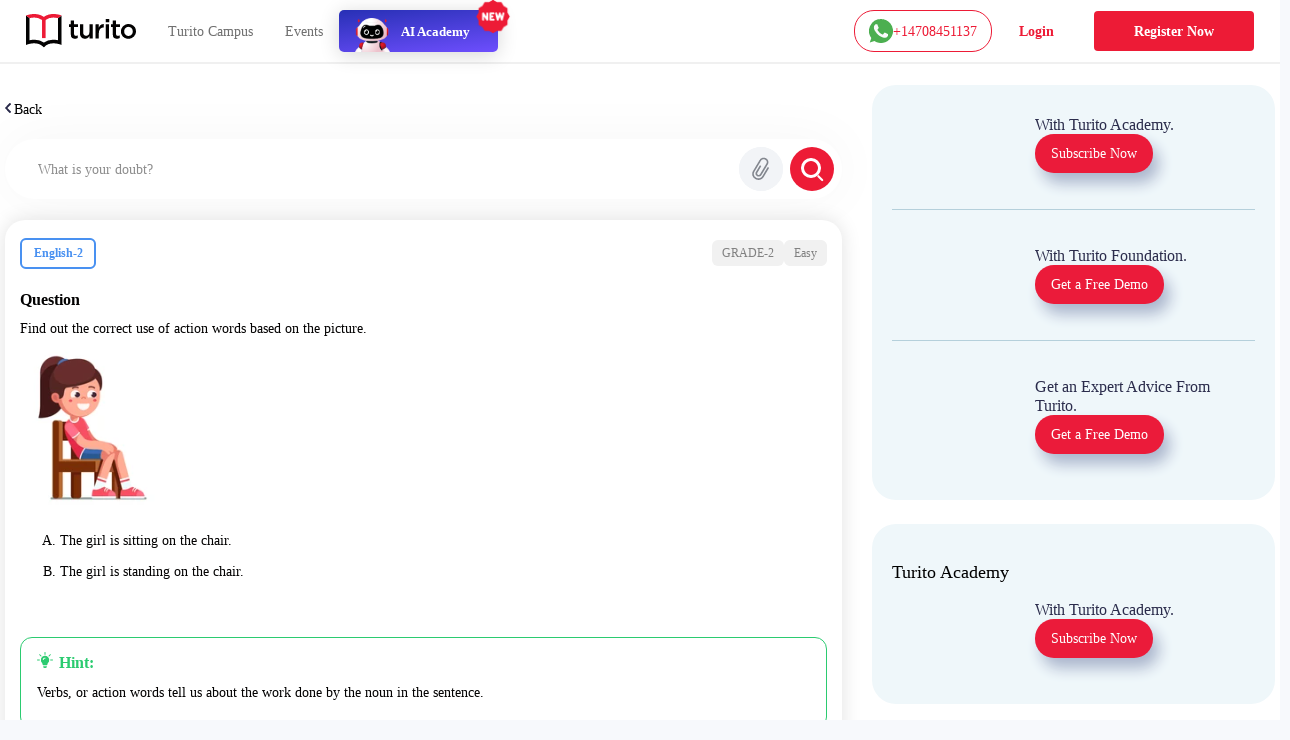

--- FILE ---
content_type: text/html; charset=utf-8
request_url: https://www.turito.com/ask-a-doubt/English-2-find-out-the-correct-use-of-action-words-based-on-the-picture-the-girl-is-standing-on-the-chair-the-girl-q70e208
body_size: 27616
content:
<!DOCTYPE html><html><head><meta charSet="utf-8"/><meta name="viewport" content="width=device-width"/><meta name="next-head-count" content="2"/><meta charSet="utf-8"/><meta name="apple-itunes-app" content="app-id=1504380245"/><meta name="viewport" content="width=device-width, initial-scale=1, maximum-scale=1"/><link rel="icon" type="image/x-icon" href="https://d2ivesio5kogrp.cloudfront.net/static/yuppedu/images/Turito_32_Fav_icon.png"/><script src="/js/jquery-3.3.1.min.js" defer=""></script><script src="/js/slick.min.js" defer=""></script><script src="/js/bootstrap.bundle.min.js" defer=""></script><script src="https://accounts.google.com/gsi/client" async="" defer=""></script><script type="text/javascript" src="/js/app.js" defer=""></script><script defer="" type="text/javascript" src="https://yuppstatic.akamaized.net/staticstorage/assets/js/aes.js"></script><script defer="" type="text/javascript" src="https://yuppstatic.akamaized.net/staticstorage/assets/js/enc-base64.js"></script><script defer="" type="text/javascript" src="https://yuppstatic.akamaized.net/staticstorage/assets/js/sha256.js"></script><script>
                window.MathJax = window.MathJax || {
                  tex: { inlineMath: [['$', '$'], ['\\(', '\\)']] },
                  svg: { fontCache: 'global' }
                };
              </script><script async="" id="mathjax-script" src="https://cdn.jsdelivr.net/npm/mathjax@3/es5/tex-mml-chtml.js"></script><script type="text/javascript" async="">(function(e,t){var n=e.amplitude||{_q:[],_iq:{}};var r=t.createElement("script")
              ;r.type="text/javascript"
              ;r.integrity="sha384-girahbTbYZ9tT03PWWj0mEVgyxtZoyDF9KVZdL+R53PP5wCY0PiVUKq0jeRlMx9M"
              ;r.crossOrigin="anonymous";r.async=true
              ;r.src="https://cdn.amplitude.com/libs/amplitude-7.2.1-min.gz.js"
              ;r.onload=function(){if(!e.amplitude.runQueuedFunctions){
              console.log("[Amplitude] Error: could not load SDK")}}
              ;var i=t.getElementsByTagName("script")[0];i.parentNode.insertBefore(r,i)
              ;function s(e,t){e.prototype[t]=function(){
              this._q.push([t].concat(Array.prototype.slice.call(arguments,0)));return this}}
              var o=function(){this._q=[];return this}
              ;var a=["add","append","clearAll","prepend","set","setOnce","unset"]
              ;for(var c=0;c<a.length;c++){s(o,a[c])}n.Identify=o;var u=function(){this._q=[]
              ;return this}
              ;var l=["setProductId","setQuantity","setPrice","setRevenueType","setEventProperties"]
              ;for(var p=0;p<l.length;p++){s(u,l[p])}n.Revenue=u
              ;var d=["init","logEvent","logRevenue","setUserId","setUserProperties","setOptOut","setVersionName","setDomain","setDeviceId","enableTracking","setGlobalUserProperties","identify","clearUserProperties","setGroup","logRevenueV2","regenerateDeviceId","groupIdentify","onInit","logEventWithTimestamp","logEventWithGroups","setSessionId","resetSessionId"]
              ;function v(e){function t(t){e[t]=function(){
              e._q.push([t].concat(Array.prototype.slice.call(arguments,0)))}}
              for(var n=0;n<d.length;n++){t(d[n])}}v(n);n.getInstance=function(e){
              e=(!e||e.length===0?"$default_instance":e).toLowerCase()
              ;if(!n._iq.hasOwnProperty(e)){n._iq[e]={_q:[]};v(n._iq[e])}return n._iq[e]}
              ;e.amplitude=n})(window,document);
              
              amplitude.getInstance().init("e7f9a938a0b8a30f966304621b576bad");</script><link rel="preload" href="/_next/static/css/3031f281679fb80b.css" as="style"/><link rel="stylesheet" href="/_next/static/css/3031f281679fb80b.css" data-n-g=""/><link rel="preload" href="/_next/static/css/ef46db3751d8e999.css" as="style"/><link rel="stylesheet" href="/_next/static/css/ef46db3751d8e999.css" data-n-p=""/><link rel="preload" href="/_next/static/css/a9b3b6e9bb2a130e.css" as="style"/><link rel="stylesheet" href="/_next/static/css/a9b3b6e9bb2a130e.css" data-n-p=""/><link rel="preload" href="/_next/static/css/e798298da574d033.css" as="style"/><link rel="stylesheet" href="/_next/static/css/e798298da574d033.css" data-n-p=""/><link rel="preload" href="/_next/static/css/2f16192771c16faf.css" as="style"/><link rel="stylesheet" href="/_next/static/css/2f16192771c16faf.css" data-n-p=""/><link rel="preload" href="/_next/static/css/06d2e80b08d4b91e.css" as="style"/><link rel="stylesheet" href="/_next/static/css/06d2e80b08d4b91e.css" data-n-p=""/><link rel="preload" href="/_next/static/css/165fa1a84843ff37.css" as="style"/><link rel="stylesheet" href="/_next/static/css/165fa1a84843ff37.css" data-n-p=""/><link rel="preload" href="/_next/static/css/95941d685818a9cd.css" as="style"/><link rel="stylesheet" href="/_next/static/css/95941d685818a9cd.css" data-n-p=""/><link rel="preload" href="/_next/static/css/5b53e59b46bd97c6.css" as="style"/><link rel="stylesheet" href="/_next/static/css/5b53e59b46bd97c6.css" data-n-p=""/><link rel="preload" href="/_next/static/css/8fa5e6f87153fd10.css" as="style"/><link rel="stylesheet" href="/_next/static/css/8fa5e6f87153fd10.css"/><noscript data-n-css=""></noscript><script defer="" nomodule="" src="/_next/static/chunks/polyfills-c67a75d1b6f99dc8.js"></script><script defer="" src="/_next/static/chunks/3537.85e59eb1e23e32c9.js"></script><script defer="" src="/_next/static/chunks/4044.280035fbd73d2f59.js"></script><script defer="" src="/_next/static/chunks/963.f805a07d9ba4b466.js"></script><script src="/_next/static/chunks/webpack-eafba6df72f6ee8f.js" defer=""></script><script src="/_next/static/chunks/framework-9179c48fcc5b9feb.js" defer=""></script><script src="/_next/static/chunks/main-b3c290e3a602bb89.js" defer=""></script><script src="/_next/static/chunks/pages/_app-8c837d15a8a10ad9.js" defer=""></script><script src="/_next/static/chunks/db10ad6e-a5bdef9843e6db10.js" defer=""></script><script src="/_next/static/chunks/75fc9c18-ca35c7f9d6ffaeeb.js" defer=""></script><script src="/_next/static/chunks/07a9ca07-45c4365a8dc98ba4.js" defer=""></script><script src="/_next/static/chunks/1664-dc59c5bda9ccef97.js" defer=""></script><script src="/_next/static/chunks/5675-282724effaae095a.js" defer=""></script><script src="/_next/static/chunks/2950-3cdf1043de56e9c1.js" defer=""></script><script src="/_next/static/chunks/6271-a23527d0d460d6c2.js" defer=""></script><script src="/_next/static/chunks/9755-82488aab1ef9ad8e.js" defer=""></script><script src="/_next/static/chunks/5576-0e73688edd60dd53.js" defer=""></script><script src="/_next/static/chunks/5609-5951b5f9484f00fe.js" defer=""></script><script src="/_next/static/chunks/7366-ce21200ec9d39f0a.js" defer=""></script><script src="/_next/static/chunks/6826-638791d8b5dba9aa.js" defer=""></script><script src="/_next/static/chunks/4275-d773d92d369c3a37.js" defer=""></script><script src="/_next/static/chunks/882-5dcb763e21067e1f.js" defer=""></script><script src="/_next/static/chunks/4798-a90f3a54a88628ff.js" defer=""></script><script src="/_next/static/chunks/2170-b8c5af272e43d66f.js" defer=""></script><script src="/_next/static/chunks/9723-d26fea618ced3d3e.js" defer=""></script><script src="/_next/static/chunks/2312-fe8b7259893f6a2e.js" defer=""></script><script src="/_next/static/chunks/pages/ask-a-doubt/%5Bslug%5D-e2a0e8af3f304f9c.js" defer=""></script><script src="/_next/static/A3hG9YdM_dNhDF6xHPjDd/_buildManifest.js" defer=""></script><script src="/_next/static/A3hG9YdM_dNhDF6xHPjDd/_ssgManifest.js" defer=""></script><style id="__jsx-1394947694">#nprogress{pointer-events:none}#nprogress .bar{background:#ed1b36;position:fixed;z-index:1031;top:0;left:0;width:100%;height:3px}#nprogress .peg{display:block;position:absolute;right:0px;width:100px;height:100%;-webkit-box-shadow:0 0 10px #ed1b36,0 0 5px #ed1b36;-moz-box-shadow:0 0 10px #ed1b36,0 0 5px #ed1b36;box-shadow:0 0 10px #ed1b36,0 0 5px #ed1b36;opacity:1;-webkit-transform:rotate(3deg)translate(0px,-4px);-ms-transform:rotate(3deg)translate(0px,-4px);-moz-transform:rotate(3deg)translate(0px,-4px);-o-transform:rotate(3deg)translate(0px,-4px);transform:rotate(3deg)translate(0px,-4px)}#nprogress .spinner{display:"block";position:fixed;z-index:1031;top:15px;right:15px}#nprogress .spinner-icon{width:18px;height:18px;-webkit-box-sizing:border-box;-moz-box-sizing:border-box;box-sizing:border-box;border:solid 2px transparent;border-top-color:#ed1b36;border-left-color:#ed1b36;-webkit-border-radius:50%;-moz-border-radius:50%;border-radius:50%;-webkit-animation:nprogresss-spinner 400ms linear infinite;-moz-animation:nprogress-spinner 400ms linear infinite;-o-animation:nprogress-spinner 400ms linear infinite;animation:nprogress-spinner 400ms linear infinite}.nprogress-custom-parent{overflow:hidden;position:relative}.nprogress-custom-parent #nprogress .spinner,.nprogress-custom-parent #nprogress .bar{position:absolute}@-webkit-keyframes nprogress-spinner{0%{-webkit-transform:rotate(0deg)}100%{-webkit-transform:rotate(360deg)}}@-webkit-keyframes nprogress-spinner{0%{-webkit-transform:rotate(0deg);transform:rotate(0deg)}100%{-webkit-transform:rotate(360deg);transform:rotate(360deg)}}@-moz-keyframes nprogress-spinner{0%{-moz-transform:rotate(0deg);transform:rotate(0deg)}100%{-moz-transform:rotate(360deg);transform:rotate(360deg)}}@-o-keyframes nprogress-spinner{0%{-o-transform:rotate(0deg);transform:rotate(0deg)}100%{-o-transform:rotate(360deg);transform:rotate(360deg)}}@keyframes nprogress-spinner{0%{-webkit-transform:rotate(0deg);-moz-transform:rotate(0deg);-o-transform:rotate(0deg);transform:rotate(0deg)}100%{-webkit-transform:rotate(360deg);-moz-transform:rotate(360deg);-o-transform:rotate(360deg);transform:rotate(360deg)}}</style></head><body><noscript><iframe src="https://www.googletagmanager.com/ns.html?id=GTM-M3RGRQD" height="0" width="0" style="display:none;visibility:hidden"></iframe></noscript><div id="__next"><script async="" src="https://mm-uxrv.com/js/mm_32b4df0a-6cdd-4e59-9eee-2edb94608d40-68646737.js"></script></div><div id="fb-root"></div><script id="__NEXT_DATA__" type="application/json">{"props":{"pageProps":{"data":{"path":"English-2-find-out-the-correct-use-of-action-words-based-on-the-picture-the-girl-is-standing-on-the-chair-the-girl-q70e208"},"stream":{"status":true,"response":[{"displayCode":"sat","image":"poster,stream/images/sat-1605278462336.png","description":"Master SAT \u0026 Get into Ivy Leagues","icon":"common,stream/images/sat-1605278462336.png","code":"sat","title":"SAT"},{"displayCode":"act","image":"poster,stream/images/act-1605278516096.png","description":"Act on it and Conquer ACTs","icon":"common,stream/images/act-1605278516096.png","code":"act","title":"ACT"},{"displayCode":"psat","image":"poster,stream/images/psat-1605278611676.png","description":"Your Key to College-Bound Success","icon":"common,stream/images/psat-1605278611676.png","code":"psat","title":"PSAT"},{"displayCode":"one-on-one-tutoring-packages","image":"poster,stream/images/one-on-one-tutoring-1605278682274.png","description":"Be Ahead in your Class","icon":"common,stream/images/one-on-one-tutoring-1605278682274.png","code":"one-on-one-tutoring","title":"One-On-One Tutoring"},{"displayCode":"ap-course","image":"poster,stream/images/ap-1630035377269.png","description":"Your gateway to the top global universities","icon":"common,stream/images/ap-1630035438023.png","code":"ap","title":"AP"},{"displayCode":"online-coding-classes","image":"poster,stream/images/scratch-coding-1637771888045.png","description":"Learn Coding from the real coders!","icon":"common,stream/images/scratch-coding-1637771958642.png","code":"scratch-coding","title":"Coding"},{"displayCode":"discovery-program","image":"poster,stream/images/discovery-program-stream.png","description":"Discover traits \u0026 skills, get a clear pathway to academic success.","icon":"common,stream/images/discovery-program.png","code":"discovery-program","title":"Discovery Program"}]},"selectedQuestion":{"questionid":1235164,"questioncode":"q70e208","questiontext":"\u003cstrong\u003eFind out the correct use of action words based on the picture.\u003c/strong\u003e\u003cbr /\u003e\u003cstrong\u003e\u003cimg src=\"[data-uri]\" alt=\"\" /\u003e\u003c/strong\u003e","questiontype":"multichoice","questionoptions":[{"fraction":"1.0000000","answernumbering":"abc","answer":"\u003cp\u003eThe girl is sitting on the chair.\u003c/p\u003e","answer_numbering_value":"a. "},{"fraction":"0.0000000","answernumbering":"abc","answer":"\u003cp\u003eThe girl is standing on the chair.\u003c/p\u003e","answer_numbering_value":"b. "}],"questionsolution":{"rightanswer":"The correct answer is: The girl is sitting on the chair.","specificfeedback":"","numpartscorrect":"","textsolution":"Let's look at the usage of action words in the options. 'The girl is \u003cstrong\u003esitting\u003c/strong\u003e on the chair' tells us that the girl is seated on the chair like it is shown in the picture. 'The girl is \u003cstrong\u003estanding\u003c/strong\u003e on the chair' tells us that the girl is standing on top of the chair, but clearly, that is not what is shown in the picture. Therefore, the answer is '\u003cstrong\u003eTHE GIRL IS SITTING ON THE CHAIR\u003c/strong\u003e'.","questionhint":"Verbs, or action words tell us about the work done by the noun in the sentence.","questionnotes":"","thumbnail":"","duration":null,"questionvideosolutions":{"videosolution":[],"videostatus":false}},"questionmapping":{"subjectname":"English-2","topicname":"Grade-2","subtopicname":"Action-words"},"seotag":{"title":"Find out the correct use of action words based on the picture.-Turito","url":"www.turito.com/ask-a-doubt/English-2-find-out-the-correct-use-of-action-words-based-on-the-picture-the-girl-is-standing-on-the-chair-the-girl-q70e208","description":"Solution for the question - find out the correct use of action words based on the picture. the girl is standing on the chair.the girl is sitting on the chair."}},"userGeo":"DE","askAnExpert":false,"askADoubt":false,"bannersData":{"_uid":"1d561ed3-76ae-4a8c-b3f7-93c97c13ccc0","component":"blogCategoryLayout","leftContentLayout":[{"url":"/register?utm_source=blog\u0026utm_content=applying_for_collages_leaderboard","_uid":"e13e296a-5cd4-4a63-ae99-e963455ab90a","image":"https://a.storyblok.com/f/128066/1100x230/00b28b4876/11-applying-for-collages_leaderboard-1100x230.jpg","component":"parallelCategoryPage","ctaAction":"leadPopup","openLinkIn":"_blank","properties":[],"utmContent":"applying_for_colleges_leaderboard","redirectUrl":"","leadFormPopupId":"homeLeadForm","customFormHeading":"Get Expert Guidance"},{"url":"/register?utm_source=blog\u0026utm_content=get_into_top_50_universities_leaderboard","_uid":"4c8a5f5c-5816-4465-b12a-6c9fa70b1a03","image":"https://a.storyblok.com/f/128066/1100x230/076ae55a7b/02-get-into-top-50-universities_leaderboard-1100x230.jpg","component":"parallelCategoryPage","ctaAction":"leadPopup","openLinkIn":"_blank","properties":[],"utmContent":"","redirectUrl":"","leadFormPopupId":"homeLeadForm","customFormHeading":""},{"url":"/turito-academy?utm_source=blog\u0026utm_content=binge_learn_your_favorite_leaderboard","_uid":"c38f1390-f61c-431d-802e-49ec4fc82820","image":"https://a.storyblok.com/f/128066/1100x230/e25d6f75c7/03-binge-learn-your-favorite-topics_leaderboard-1100x230.jpg","component":"parallelCategoryPage","ctaAction":"leadPopup","openLinkIn":"_blank","properties":[],"utmContent":"binge_learn_topics_leaderboard","redirectUrl":"","leadFormPopupId":"homeLeadForm","customFormHeading":""},{"url":"/register?utm_source=blog\u0026utm_content=master_science_infeed_leaderboard","_uid":"36b30e2b-170a-4e02-9545-cbe86fceb86b","image":"https://a.storyblok.com/f/128066/1100x190/5983171fce/04-master-science_infeed-1100x190.jpg","component":"parallelCategoryPage","ctaAction":"leadPopup","openLinkIn":"_blank","properties":[],"utmContent":"master_science_leaderboard","redirectUrl":"","leadFormPopupId":"homeLeadForm","customFormHeading":""},{"url":"/register?utm_source=blog\u0026utm_content=master_english_infeed_leaderboard","_uid":"92e6b2d6-ed8f-4079-b7c9-598843a3cf1b","image":"https://a.storyblok.com/f/128066/1100x190/b46bfb406c/05-master-english_infeed-1100x190.jpg","component":"parallelCategoryPage","ctaAction":"leadPopup","openLinkIn":"_blank","properties":[],"utmContent":"master_english_leaderboard","redirectUrl":"","leadFormPopupId":"homeLeadForm","customFormHeading":""},{"url":"/register?utm_source=blog\u0026utm_content=master_math_infeed_leaderboard","_uid":"92e05223-d353-41ed-9b38-b56a513bfbbd","image":"https://a.storyblok.com/f/128066/1100x190/b31e926ac9/06-master-math_infeed-1100x190.jpg","component":"parallelCategoryPage","ctaAction":"leadPopup","openLinkIn":"_blank","properties":[],"utmContent":"master_math_leaderboard","redirectUrl":"","leadFormPopupId":"homeLeadForm","customFormHeading":""},{"url":"/register?utm_source=blog\u0026utm_content=master_physics_infeed_leaderboard","_uid":"174bb40f-8049-4ef7-887a-b002a5f7c6a7","image":"https://a.storyblok.com/f/128066/1100x190/bd148addb6/07-master-physics_infeed-1100x190.jpg","component":"parallelCategoryPage","ctaAction":"leadPopup","openLinkIn":"_blank","properties":[],"utmContent":"master_physics_leaderboard","redirectUrl":"","leadFormPopupId":"homeLeadForm","customFormHeading":""},{"url":"/register?utm_source=blog\u0026utm_content=master_chemistry_infeed_leaderboard","_uid":"de3f8553-fd88-4613-8576-175d2423afa8","image":"https://a.storyblok.com/f/128066/1100x190/d5956db6ea/08-master-chemistry_infeed-1100x190.jpg","component":"parallelCategoryPage","ctaAction":"leadPopup","openLinkIn":"_blank","properties":[],"utmContent":"master_chemistry_leaderboard","redirectUrl":"","leadFormPopupId":"homeLeadForm","customFormHeading":""},{"url":"/register?utm_source=blog\u0026utm_content=master_biology_infeed_leaderboard","_uid":"376eaa6f-e954-4316-844b-2bdaf604f43b","image":"https://a.storyblok.com/f/128066/1100x190/a504a055ce/09-master-biology_infeed-1100x190.jpg","component":"parallelCategoryPage","ctaAction":"leadPopup","openLinkIn":"_blank","properties":[],"utmContent":"master_biology_leaderboard","redirectUrl":"","leadFormPopupId":"homeLeadForm","customFormHeading":""}],"rightContentLayout":[{"_uid":"9186e505-891b-483a-a486-8238062edc11","title":"","component":"rightSideParallel","parallels":[{"_uid":"fe8746e3-1591-4a6f-8546-d662e62f83c7","text":{"type":"doc","content":[{"type":"heading","attrs":{"level":4},"content":[{"text":"With Turito Academy.","type":"text"}]}]},"image":"https://a.storyblok.com/f/128066/460x540/8c15a1614e/03-binge-learn-your-favorite-topics_side-column-460x540.webp","cardType":"storyCardHrClassType","component":"rightParallel","ctaButton":[{"_uid":"243dcd2e-6e74-47a9-ab47-db74f39524f8","ctaText":"Subscribe Now","component":"blogParallelButton","ctaAction":"leadPopup","utmContent":"binge_learn_leaderboard","redirectUrl":"","buttonVariant":"btnPrimary","leadFormPopupId":"homeLeadForm","hasDemoSelection":false,"customFormHeading":""}],"imagePriority":true},{"_uid":"ba78b007-c358-4de4-8c61-dead0df83be9","text":{"type":"doc","content":[{"type":"heading","attrs":{"level":4},"content":[{"text":"With Turito Foundation.","type":"text"}]}]},"image":"https://a.storyblok.com/f/128066/460x540/d860c8a26b/02-get-into-top-50-universities_side-column-460x540.webp","cardType":"storyCardHrClassType","component":"rightParallel","ctaButton":[{"_uid":"0d5ddfd4-fbce-436e-af2e-245c4cf97724","ctaText":"Get a Free Demo","component":"blogParallelButton","ctaAction":"leadPopup","utmContent":"get_into_top_universities_leaderboard","redirectUrl":"/book-a-free-demo","buttonVariant":"btnPrimary","leadFormPopupId":"homeLeadForm","hasDemoSelection":true,"customFormHeading":""}],"imagePriority":false},{"_uid":"57a05b7b-02cf-49ec-8cef-e22bbc608f48","text":{"type":"doc","content":[{"type":"heading","attrs":{"level":4},"content":[{"text":"Get an Expert Advice From Turito.","type":"text"}]}]},"image":"https://a.storyblok.com/f/128066/460x540/8061b0ad12/11-applying-for-collages_side-column-460x540.webp","cardType":"storyCardHrClassType","component":"rightParallel","ctaButton":[{"_uid":"07230b64-d2cb-4f1c-a1ed-d16b9940291c","ctaText":"Get a Free Demo ","component":"blogParallelButton","ctaAction":"leadPopup","utmContent":"applying_for_colleges","redirectUrl":"/book-a-free-demo","buttonVariant":"btnPrimary","leadFormPopupId":"homeLeadForm","hasDemoSelection":true,"customFormHeading":""}],"imagePriority":false}]},{"_uid":"fd6b2614-df96-4a1c-8877-97ec2f1f1f1f","title":"Turito Academy","component":"rightSideParallel","parallels":[{"_uid":"e162ee68-bffa-4ef7-be9d-04376377df67","text":{"type":"doc","content":[{"type":"heading","attrs":{"level":4},"content":[{"text":"With Turito Academy.","type":"text"}]}]},"image":"https://a.storyblok.com/f/128066/460x540/8c15a1614e/03-binge-learn-your-favorite-topics_side-column-460x540.webp","cardType":"storyCardHrClassType","component":"rightParallel","ctaButton":[{"_uid":"1e1daaa0-029f-4c0a-9531-368a78b40e8a","ctaText":"Subscribe Now","component":"blogParallelButton","ctaAction":"leadPopup","utmContent":"binge_learn_leaderboard","redirectUrl":"","buttonVariant":"btnPrimary","leadFormPopupId":"homeLeadForm","hasDemoSelection":false,"customFormHeading":""}],"imagePriority":false}]},{"_uid":"18737877-41c5-4bd1-9414-64aa0bd8e890","title":"Test Prep","component":"rightSideParallel","parallels":[{"_uid":"2e4975b3-7de7-4a22-87d7-da59275f27c0","text":{"type":"doc","content":[{"type":"heading","attrs":{"level":4},"content":[{"text":"With Turito Foundation.","type":"text"}]}]},"image":"https://a.storyblok.com/f/128066/460x540/d860c8a26b/02-get-into-top-50-universities_side-column-460x540.webp","cardType":"storyCardHrClassType","component":"rightParallel","ctaButton":[{"_uid":"ed075bb7-6ecc-4d26-8d2f-a907c054b1ce","ctaText":"Get a Free Demo","component":"blogParallelButton","ctaAction":"leadPopup","utmContent":"get_into_top_universities_leaderboard","redirectUrl":"/book-a-free-demo","buttonVariant":"btnPrimary","leadFormPopupId":"homeLeadForm","hasDemoSelection":true,"customFormHeading":""}],"imagePriority":false}]}]},"modalFormData":{"_uid":"67777cb9-044d-456e-9686-fc580505f4fd","fields":[{"_uid":"6cd3780b-7ef8-4041-a364-e632eb443038","component":"global_reference","reference":{"name":"Global form fields","created_at":"2023-01-12T14:47:34.490Z","published_at":"2024-12-09T11:21:07.899Z","updated_at":"2024-12-09T11:21:07.926Z","id":245795210,"uuid":"ec744ae3-e946-4345-a0b7-018ba4f69a37","content":{"_uid":"8b9db2e4-0514-48e5-bfbc-012e205d97e3","global":[{"_uid":"e3271ade-12c3-4f62-8794-c51cacc04100","fields":[{"_uid":"0e6806f0-cfea-41eb-b5f8-37fe82831756","type":"text","label":"Name","component":"formikTextField","showLabel":true,"apiKeyName":"name","isMandatory":true,"placeholder":"Enter full name","componentName":"textInput","validationRegex":"^[A-Za-z][A-Za-z0-9 ]{2,48}$"},{"_uid":"0da4a3a2-7aa5-46ea-a29d-7053f46f7c54","label":"Mobile","component":"formikMobileField","showLabel":true,"apiKeyName":"mobile","isMandatory":true,"placeholder":"Enter mobile number","componentName":"formikMobileField","validationRegex":"","isOTPVerification":true},{"_uid":"c197f0d4-a9b1-4020-ac01-e903a237e52e","type":"email","label":"Email","component":"formikTextField","showLabel":true,"apiKeyName":"email","isMandatory":true,"placeholder":"Enter email id","componentName":"textInput","validationRegex":"^[a-zA-Z0-9._%+-]+@[a-zA-Z0-9.-]+\\.[a-zA-Z]{2,}$"},{"_uid":"eb0733af-e6ae-4f6a-a6fd-ce7f10f2c090","label":"Grade","options":[{"_uid":"1550bd7a-dcfe-46ac-a6bb-e290e83f0a0f","name":"Select Grade","value":"","component":"keyValue"},{"_uid":"5058396d-80b7-44cb-95e8-1ffc2a63549e","name":"Grade 1","value":"grade-1","component":"keyValue"},{"_uid":"796eb7aa-8ae2-4629-9b52-c48a348daf65","name":"Grade 2","value":"grade-2","component":"keyValue"},{"_uid":"3b2955e0-9727-4aa2-9beb-9635ec0ff10a","name":"Grade 3","value":"grade-3","component":"keyValue"},{"_uid":"b7819e63-9709-4c0d-8ae9-8e35e352c51c","name":"Grade 4","value":"grade-4","component":"keyValue"},{"_uid":"9539fd96-6dde-4f63-869f-ccd7c3f99655","name":"Grade 5","value":"grade-5","component":"keyValue"},{"_uid":"553609ef-7218-4bf9-8e9a-7bab2917102c","name":"Grade 6","value":"grade-6","component":"keyValue"},{"_uid":"4dc67e33-a7b9-40c0-bfc0-4b651ca11345","name":"Grade 7","value":"grade-7","component":"keyValue"},{"_uid":"ffcb2d51-1bb0-43c3-88d8-d7cf5595c688","name":"Grade 8","value":"grade-8","component":"keyValue"},{"_uid":"d51a8e18-610a-44af-aea0-afda5f9d07f0","name":"Grade 9","value":"grade-9","component":"keyValue"},{"_uid":"86e83596-b1eb-4350-b2bd-2edf322dddf7","name":"Grade 10","value":"grade-10","component":"keyValue"},{"_uid":"1868ad57-0227-4fe9-8760-0c65a6759a18","name":"Grade 11","value":"grade-11","component":"keyValue"},{"_uid":"bbe06ff4-560e-4a05-97e4-9e79db4da96f","name":"Grade 12","value":"grade-12","component":"keyValue"}],"component":"formikSelectField","showLabel":true,"apiKeyName":"grade","isMandatory":true,"placeholder":"Grade*","componentName":"formikSelectField"},{"_uid":"6aaf6b0a-262f-49f7-895d-6bbc87317bfe","label":"I agree to get WhatsApp notifications \u0026 Marketing updates","component":"checkbox","apiKeyName":"marketingUpdates","isMandatory":false,"componentName":"checkboxField"}],"component":"globalFormFields"}],"component":"global"},"slug":"global-form-fields","full_slug":"global/global-form-fields","sort_by_date":null,"position":-50,"tag_list":[],"is_startpage":false,"parent_id":75882197,"meta_data":null,"group_id":"4b1a5263-44ad-4f92-8a46-fe3fe44ba487","first_published_at":"2023-01-20T13:17:16.143Z","release_id":null,"lang":"default","path":null,"alternates":[],"default_full_slug":null,"translated_slugs":null,"_stopResolving":true}}],"heading":{"type":"doc","content":[{"type":"heading","attrs":{"level":2},"content":[{"text":"Book a free demo","type":"text"}]}]},"modalId":"homeLeadForm","variant":"","component":"globalForm","redirectUrl":"","ctaButtonText":"Submit"},"videoSolution":{"status":false,"error":{"code":429,"type":"","message":"RES_S_ERROR_TOO_MANY_REQUESTS","details":{}}}},"__N_SSP":true},"page":"/ask-a-doubt/[slug]","query":{"slug":"English-2-find-out-the-correct-use-of-action-words-based-on-the-picture-the-girl-is-standing-on-the-chair-the-girl-q70e208"},"buildId":"A3hG9YdM_dNhDF6xHPjDd","isFallback":false,"dynamicIds":[76554,44798,23537,74044,82321],"gssp":true,"scriptLoader":[]}</script></body></html>

--- FILE ---
content_type: text/plain; charset=UTF-8
request_url: https://yuppedu-api.revlet.net/service/location/api/v1/locationinfo?tenant_code=yuppeducation&product=yuppeducation&client=web
body_size: 282
content:
{"ipInfo":{"city":"Columbus","continentCode":"NA","latitude":"39.9625","continentName":"North America","timezone":"America/New_York","trueIP":"3.147.44.218","country":"United States","longitude":"-83.0061","postalCode":"43215","countryCode":"US","region":"Ohio"},"productInfo":{"params":{"Product":"YuppTV Education"}},"clientInfo":{"versionNumber":"1.0","name":"web","server":"39353438373233363533353232313537","description":"","params":{},"updateType":0},"analyticsInfo":{"authKey":"eb8dd8f0-e6bc-3f53-a654-cd75926be728","analyticsId":"10001","serverTime":1768858707723,"hbRateInMillis":60000,"collectorAPI":"ace.api.yuppcdn.net"}}

--- FILE ---
content_type: text/plain; charset=UTF-8
request_url: https://yuppedu-api.revlet.net/service/location/api/v1/locationinfo?tenant_code=yuppeducation&product=yuppeducation&client=web
body_size: 283
content:
{"ipInfo":{"city":"Columbus","continentCode":"NA","latitude":"39.9625","continentName":"North America","timezone":"America/New_York","trueIP":"3.147.44.218","country":"United States","longitude":"-83.0061","postalCode":"43215","countryCode":"US","region":"Ohio"},"productInfo":{"params":{"Product":"YuppTV Education"}},"clientInfo":{"versionNumber":"1.0","name":"web","server":"39353438373233363533353232313537","description":"","params":{},"updateType":0},"analyticsInfo":{"authKey":"824511ad-aaf7-3a60-a820-66b59899b109","analyticsId":"10001","serverTime":1768858707782,"hbRateInMillis":60000,"collectorAPI":"ace.api.yuppcdn.net"}}

--- FILE ---
content_type: text/javascript; charset=utf-8
request_url: https://app.link/_r?sdk=web2.86.5&branch_key=key_live_nc4lVoE4QGJd2ZHw7yHQfmhjuupUa4Si&callback=branch_callback__0
body_size: 72
content:
/**/ typeof branch_callback__0 === 'function' && branch_callback__0("1541912069586087282");

--- FILE ---
content_type: application/javascript; charset=UTF-8
request_url: https://www.turito.com/_next/static/A3hG9YdM_dNhDF6xHPjDd/_buildManifest.js
body_size: 6876
content:
self.__BUILD_MANIFEST=function(s,e,c,a,t,i,u,r,d,n,o,f,b,p,l,g,k,h,j,m,y,I,w,v,q,_,P,S,z,C,x,T,B,N,A,D,F,M,L,U,R,E,J,O,G,K,H,Q,V,W,X,Y,Z,$,ss,se,sc,sa,st,si,su,sr,sd,sn,so,sf,sb,sp,sl,sg,sk,sh,sj,sm,sy,sI,sw,sv,sq,s_,sP,sS,sz,sC,sx,sT,sB,sN,sA,sD,sF,sM,sL,sU){return{__rewrites:{beforeFiles:[],afterFiles:[{source:"/(k|K)(a|A)(r|R)(i|I)(m|M)(n|N)(a|A)(g|G)(a|A)(r|R)",destination:"/karimnagar"},{source:"/naplan",destination:"/naplan-testprep"},{source:su,destination:"/static-pages/whiteboard.html",has:[{type:"header",key:"accept",value:"(.*?)"}]}],fallback:[]},"/404":[s,"static/chunks/pages/404-f2deabebb208de52.js"],"/_error":["static/chunks/pages/_error-82b79221b9ed784b.js"],"/about":[c,s,e,d,g,a,n,b,k,A,"static/chunks/pages/about-cfdd0d5e202f92cd.js"],"/account/mypreferences":[d,sr,"static/chunks/pages/account/mypreferences-9f7562e7ab1831e1.js"],"/account/verify":[d,p,m,"static/chunks/pages/account/verify-424076266d1cd351.js"],"/ai-tutor":["static/css/0e5aa8e05d68efdc.css","static/chunks/pages/ai-tutor-76419cd500d718d8.js"],"/app/parent-app":["static/chunks/pages/app/parent-app-0963d9e5fe4741cd.js"],"/app-download":["static/css/d506729966d83278.css","static/chunks/pages/app-download-3324bd1731f7623a.js"],"/apps":["static/chunks/pages/apps-280e80f5dc9fb5f2.js"],"/ask-a-doubt":[i,s,e,d,g,w,t,b,p,h,j,y,I,v,q,V,"static/css/92bd935adf955664.css","static/chunks/pages/ask-a-doubt-03c7da5e718b08f1.js"],"/ask-a-doubt/search":[c,i,s,e,d,g,w,a,t,n,b,p,h,j,y,I,v,q,V,sd,sn,"static/chunks/7193-24a749aecf0f3409.js","static/css/60fb47a92cce4c8b.css","static/chunks/pages/ask-a-doubt/search-613d511f18a1cc4a.js"],"/ask-a-doubt/[slug]":[c,i,u,s,e,r,d,g,w,a,t,n,b,p,l,k,h,j,y,I,v,q,V,sd,sn,"static/css/5b53e59b46bd97c6.css","static/chunks/pages/ask-a-doubt/[slug]-e2a0e8af3f304f9c.js"],"/ask-a-tutor":[c,u,s,e,r,d,a,n,b,l,k,"static/css/5b94ddb880e8959e.css","static/chunks/pages/ask-a-tutor-ad6a518255cd8287.js"],"/askadoubt/[fileName]":["static/chunks/pages/askadoubt/[fileName]-c2b87bc9bc40fa54.js"],"/auth/clever/callback":["static/chunks/pages/auth/clever/callback-bc3a0274c15d098e.js"],"/auto-login/[boxId]/[sessionId]/[userId]":["static/chunks/pages/auto-login/[boxId]/[sessionId]/[userId]-c361014225d463ed.js"],"/billing-details":[c,i,u,s,e,r,U,a,t,o,f,R,"static/css/f1748bff7dabe8ce.css","static/chunks/pages/billing-details-3f838019cceb9870.js"],"/blog":[i,s,e,d,g,w,t,b,p,h,j,y,I,v,q,"static/chunks/pages/blog-563e44996cc497a5.js"],"/blog/category/[categorySlug]":[i,s,e,d,g,w,t,b,p,h,j,y,I,v,q,"static/chunks/pages/blog/category/[categorySlug]-f3c10bbd2497ca03.js"],"/blog/[categorySlug]/[post]":[i,s,e,d,g,w,t,b,p,h,j,y,I,v,q,"static/chunks/pages/blog/[categorySlug]/[post]-47685a45d745b3dc.js"],"/book-a-free-demo":[c,i,u,s,e,r,d,a,n,l,k,P,_,"static/css/50e222536145b6b5.css","static/chunks/pages/book-a-free-demo-9ffc35947fa9c8e4.js"],"/codio/[userId]/[userName]":["static/chunks/pages/codio/[userId]/[userName]-06466546bb78cd48.js"],"/coming-soon":[c,s,e,a,b,"static/css/96e33e9912466ae0.css","static/chunks/pages/coming-soon-9347ce5668978886.js"],"/course/online-coding-classes":[c,u,s,e,r,d,a,n,b,l,k,_,B,E,"static/css/9562f90e6fab93b7.css","static/chunks/pages/course/online-coding-classes-478692b0f67eacee.js"],"/defaultCourse":[u,s,r,d,n,l,P,"static/css/f8205a3eb6d14e3a.css","static/chunks/pages/defaultCourse-a9206724629c795e.js"],"/delete-account":[s,g,n,"static/chunks/pages/delete-account-754aadda7854a439.js"],"/forgot-password":[s,d,p,m,"static/chunks/pages/forgot-password-d0fd6b662f0864e0.js"],"/frequently-asked-questions":[c,i,u,s,e,r,a,t,o,f,"static/css/f884fbbf63d5473d.css","static/chunks/pages/frequently-asked-questions-04af8bb32139ef99.js"],"/help":[c,i,u,s,e,r,a,t,o,f,"static/css/ce665165b9d482b9.css","static/chunks/pages/help-8fa9e525d00bf171.js"],"/in":[c,i,u,s,e,r,d,g,w,a,t,n,b,p,l,m,k,h,j,y,I,v,q,S,z,J,"static/css/3419a1a59e703ed5.css","static/chunks/pages/in-5855d6f2af60e21f.js"],"/in/course/[id]":[c,u,s,e,r,d,g,a,n,b,p,l,m,k,_,S,z,B,D,F,E,J,W,X,"static/chunks/pages/in/course/[id]-a6d1692b742f7255.js"],"/in/course/[id]/[id1]":[c,u,s,e,r,d,a,n,b,p,l,m,k,S,D,F,so,"static/css/0dab74e09de584b3.css","static/chunks/pages/in/course/[id]/[id1]-2efb059b66a51779.js"],"/in/lp/studying-abroad":[s,p,m,j,sf,sb,sp,sl,"static/chunks/pages/in/lp/studying-abroad-643a7f6ca158ad67.js"],"/learn":[i,s,e,d,g,w,t,b,p,h,j,y,I,v,q,"static/chunks/pages/learn-11d41db2df1421b1.js"],"/learn/search":[i,s,e,d,g,w,t,b,p,h,j,y,I,v,q,"static/chunks/pages/learn/search-48243a14524f4f46.js"],"/learn/[subjectSlug]":[i,s,e,d,g,w,t,b,p,h,j,y,I,v,q,"static/chunks/pages/learn/[subjectSlug]-a4396c28eeb34e6a.js"],"/learn/[subjectSlug]/[postSlug]":[i,s,e,d,g,w,t,b,p,h,j,y,I,v,q,"static/chunks/pages/learn/[subjectSlug]/[postSlug]-17cf06f353f1f3ca.js"],"/login":[s,"static/chunks/9283-d0deaa27323024bc.js",p,m,"static/chunks/pages/login-04cb8bc704499344.js"],"/lp/free-madok-turito-talent-test":[s,d,n,_,z,B,sg,"static/chunks/pages/lp/free-madok-turito-talent-test-2482e5f0f6506219.js"],"/lp/free-sat-practice-test":[s,d,n,_,z,"static/chunks/pages/lp/free-sat-practice-test-fc3c66b00b0b6a2f.js"],"/lp/sat-global-diagnostic-test":[s,d,n,_,z,B,sg,"static/chunks/pages/lp/sat-global-diagnostic-test-460aaa8818a3e095.js"],"/lp/whiteboard":["static/chunks/pages/lp/whiteboard-6b5eb2f7d91230e8.js"],"/lp/whiteboard7":["static/chunks/pages/lp/whiteboard7-56632c0ec573fdfb.js"],"/me/course/[id]":[c,u,s,e,r,d,g,a,n,b,p,l,m,k,_,S,z,B,D,F,E,J,W,X,"static/css/8f2c89c023b48d77.css","static/chunks/pages/me/course/[id]-78a9e7291746a129.js"],"/mycourses":[c,i,u,s,e,r,U,a,t,o,f,h,R,"static/css/70396046e2e0adf5.css","static/chunks/pages/mycourses-0877be1e2e2aa482.js"],"/offline-payment-success":["static/css/c087fe36f6b1959c.css","static/chunks/pages/offline-payment-success-e257d670a6c13f2f.js"],"/order_summary":[i,s,"static/chunks/4191-33141a1d2683ffed.js",P,"static/chunks/pages/order_summary-f85d33d2fc80b4be.js"],"/parent-account-delete":[s,n,"static/chunks/pages/parent-account-delete-b382587a4c5dcc62.js"],"/payment-success":["static/css/831116dc99c1918b.css","static/chunks/pages/payment-success-b9f94f10b4b25e2a.js"],"/player/[type]":["static/css/fe7eebe8b9ef3cbb.css","static/chunks/pages/player/[type]-ac9aaee36bf6f520.js"],"/player/[type]/[id]":[d,n,"static/chunks/pages/player/[type]/[id]-33b764e84a12aba3.js"],"/prep/[slug]":[c,u,s,e,r,d,a,n,b,l,k,"static/css/f5a3953ad6d33dec.css","static/chunks/pages/prep/[slug]-550f54c13b07116f.js"],"/privacy-policy":[c,s,e,d,g,a,n,b,k,A,"static/chunks/pages/privacy-policy-9378e93f72dd23e2.js"],"/privacy-policy-mobile":[s,d,n,"static/chunks/pages/privacy-policy-mobile-c4a7688a55897792.js"],"/profile":[c,i,u,"static/chunks/2852872c-15b31a7081e6a868.js",s,e,r,Y,U,a,t,o,f,R,"static/css/09a7edbabf36c7d4.css","static/chunks/pages/profile-e31df04c6ec32568.js"],"/pu-registration":[s,"static/css/f8d07329554d72ba.css","static/chunks/pages/pu-registration-d23e6d0368a15f9b.js"],"/quiz/event/[id]":[c,i,u,s,e,r,a,t,o,f,Z,"static/chunks/pages/quiz/event/[id]-2ddd63c74e03c156.js"],"/quiz/terms-conditions":[c,i,u,s,e,r,a,t,o,f,"static/chunks/pages/quiz/terms-conditions-a0269e19d11ad5dc.js"],"/quiz/[id]":[c,i,u,C,s,e,r,d,x,sk,a,t,o,f,M,O,G,Z,sh,"static/chunks/pages/quiz/[id]-87111e6f9f6b84ea.js"],"/quiz-terms-conditions":[c,s,e,d,a,n,b,k,A,"static/chunks/pages/quiz-terms-conditions-a113c54755e149d8.js"],"/register":[p,m,sr,"static/chunks/pages/register-be29aeedbaa98282.js"],"/row":[i,s,e,d,g,w,t,n,b,p,h,j,y,I,v,q,"static/chunks/pages/row-e5f9a4a97242ad60.js"],"/row/course/[id]":[c,u,s,e,r,d,g,a,n,b,p,l,m,k,_,S,z,B,D,F,E,J,W,X,"static/chunks/pages/row/course/[id]-6d44fe95af9ba4bc.js"],"/row/course/[id]/[id1]":[c,u,s,e,r,d,a,n,b,p,l,m,k,S,D,F,so,"static/css/4d4499266a29822e.css","static/chunks/pages/row/course/[id]/[id1]-b89653273c57f9a1.js"],"/row/lp/study-abroad":[s,p,m,j,sf,sb,sp,sl,"static/chunks/pages/row/lp/study-abroad-7c1d2f7ad1fa815b.js"],"/settings":[c,i,u,s,e,r,U,a,t,o,f,R,"static/css/e6c351dba13e6cb4.css","static/chunks/pages/settings-f57acf29d934123f.js"],"/sh/[shortUrlCode]":["static/chunks/pages/sh/[shortUrlCode]-8a85b3399f7a9c15.js"],"/simulation":["static/chunks/pages/simulation-da0252872089af64.js"],"/sitemap-academy-1.xml":["static/chunks/pages/sitemap-academy-1.xml-2bc4c5fd641876e9.js"],"/sitemap-course-1.xml":["static/chunks/pages/sitemap-course-1.xml-ca1cc7adf6d5b277.js"],"/sitemap-stand-alone-page-1.xml":["static/chunks/pages/sitemap-stand-alone-page-1.xml-f181ed36465efb56.js"],"/ta-freeTrial":["static/css/9c225255583e14b7.css","static/chunks/pages/ta-freeTrial-5267a45b936aa722.js"],"/teacherApply":[s,e,d,b,sj,"static/chunks/pages/teacherApply-a1868a50c637788a.js"],"/teacherOnboard":[s,e,d,b,sj,"static/chunks/pages/teacherOnboard-32553118d312fa4b.js"],"/terms-conditions":[c,s,e,d,g,a,n,b,k,A,"static/chunks/pages/terms-conditions-b3913c0a3ab86834.js"],"/terms-conditions-mobile":[s,d,n,"static/chunks/pages/terms-conditions-mobile-26a492d4d7a53b86.js"],"/test/attempt/[testId]":[i,s,n,P,$,ss,sm,sy,"static/chunks/pages/test/attempt/[testId]-cab6a0526ceaa1c5.js"],"/test/solution/[testId]/[attemptId]":[i,s,n,P,$,ss,sm,sy,"static/chunks/pages/test/solution/[testId]/[attemptId]-a43f03cc61e438a7.js"],"/test/[testId]":[c,i,u,C,s,e,r,d,x,sk,a,t,n,o,f,l,h,y,I,M,O,G,$,ss,sh,"static/css/356d6000edc59ec4.css","static/chunks/pages/test/[testId]-2d8a2e0cb8c5b6c9.js"],"/thankyou":[c,s,e,d,a,n,b,k,"static/css/6bb03e7b1f207ac5.css","static/chunks/pages/thankyou-b2e57cb0da328466.js"],"/thankyou-telugu":[c,s,e,d,a,n,b,k,A,"static/chunks/pages/thankyou-telugu-418a23cf10815083.js"],"/turito-event":["static/css/5b34ad3b07191d45.css","static/chunks/pages/turito-event-77f03fa8b0f61be0.js"],"/user/ai-tutor":[c,i,u,s,e,r,a,t,o,f,sI,"static/chunks/pages/user/ai-tutor-5c60abe304fff390.js"],"/user/ai-tutor-landing-page":[c,i,u,C,s,e,r,x,a,t,o,f,T,M,O,G,sw,sI,"static/css/a8b95ecfcc5bf7c0.css","static/chunks/pages/user/ai-tutor-landing-page-5021f288dcf425a9.js"],"/user/ai-tutor-landing-page/ProjectDetails":[sw,"static/css/be04cef466b43486.css","static/chunks/pages/user/ai-tutor-landing-page/ProjectDetails-5ee37e51cf8fde0e.js"],"/user/ai-tutor-modal":["static/chunks/pages/user/ai-tutor-modal-295d0fe2bc4d20ec.js"],"/user/ai-tutor-onboard":[u,s,r,d,t,n,l,"static/css/80c8557f071773ad.css","static/chunks/pages/user/ai-tutor-onboard-8509eda2b7e994d6.js"],"/user/ask-a-tutor":[c,i,u,s,e,r,a,t,o,f,"static/css/36bca7161e5ca6da.css","static/chunks/pages/user/ask-a-tutor-f434fde799678c65.js"],"/user/bookmarks":[c,i,u,s,e,r,K,a,t,o,f,T,H,Q,"static/css/515e72c15d490eb4.css","static/chunks/pages/user/bookmarks-3c1a1d0edbecd423.js"],"/user/cap":[c,i,u,s,e,r,a,t,o,f,"static/css/5882f86344031039.css","static/chunks/pages/user/cap-d26a59ec2ebc19a0.js"],"/user/cap-profile":[c,i,u,s,e,r,a,t,o,f,"static/css/ac092c8c91c29469.css","static/chunks/pages/user/cap-profile-ed763da7adaa87ac.js"],"/user/college-readiness":[c,i,u,s,e,r,d,sv,"static/chunks/5815-a5fadd9fa800a08e.js",a,t,n,o,f,l,se,sc,sa,sq,s_,sP,sS,sz,sC,sx,sT,sB,"static/css/809106a22132b63d.css","static/chunks/pages/user/college-readiness-9132028a4bf7f2ee.js"],"/user/college-readiness/Resources":[sB,"static/css/5f988fdd7a25c483.css","static/chunks/pages/user/college-readiness/Resources-09da89773a68ff95.js"],"/user/college-readiness/colleges":[t,sP,sS,st,"static/chunks/pages/user/college-readiness/colleges-c96fb3fe63aa36f6.js"],"/user/college-readiness/essays":[sv,t,sz,sC,st,"static/chunks/pages/user/college-readiness/essays-c42f9e74984cff73.js"],"/user/college-readiness/modal":["static/css/d51e06c6da427457.css","static/chunks/pages/user/college-readiness/modal-a0b858626a9cd099.js"],"/user/college-readiness/overview":[t,sa,"static/css/b9b4ada46eed569d.css","static/chunks/pages/user/college-readiness/overview-8280e80bed6b0221.js"],"/user/college-readiness/planner":[se,sc,sx,sT,"static/chunks/pages/user/college-readiness/planner-bd6ccf3293dc7b8a.js"],"/user/college-readiness/profile":[t,sa,sq,s_,st,"static/chunks/pages/user/college-readiness/profile-4472611cb9b34d61.js"],"/user/college-readiness/startCollegeJouneyMobilePage":["static/css/653b1814718abec6.css","static/chunks/pages/user/college-readiness/startCollegeJouneyMobilePage-7f033124bef9a5a8.js"],"/user/college-readiness/universityCalendar":[se,sc,"static/chunks/pages/user/college-readiness/universityCalendar-1e975c95c3151630.js"],"/user/continueLearning":[c,i,u,s,e,r,K,a,t,o,f,T,H,Q,"static/css/7eb3d342dc0fb8f4.css","static/chunks/pages/user/continueLearning-517f5b21ba91c846.js"],"/user/dashboard":[c,i,u,s,e,r,Y,K,a,t,n,o,f,T,H,Q,sN,sA,"static/css/a5ca88a3e4bebfa1.css","static/chunks/pages/user/dashboard-6cecae555c528114.js"],"/user/dashboard/aiFeedBack/aifeedBack":[sN,sA,"static/chunks/pages/user/dashboard/aiFeedBack/aifeedBack-e5b883f831313ad7.js"],"/user/my-activity":[c,i,u,C,s,e,r,x,Y,a,t,o,f,sD,"static/css/fd1aec9137a189e0.css","static/chunks/pages/user/my-activity-b2f92cad3b5e25fd.js"],"/user/my-courses":[c,i,u,s,e,r,d,a,t,n,o,f,l,sF,"static/css/794d5f87be0387b4.css","static/chunks/pages/user/my-courses-6d5ef22d78778c27.js"],"/user/my-courses/[courseId]/classes":[c,i,u,s,e,r,si,a,t,o,f,N,"static/css/b2d15b865f117068.css","static/chunks/6940-c34fbf2d745a5853.js","static/css/46d94ea307d1bcce.css","static/chunks/pages/user/my-courses/[courseId]/classes-0c9585912aa3e24e.js"],"/user/my-courses/[courseId]/learning-outcomes":[c,i,u,C,s,e,r,d,x,si,a,t,n,o,f,l,N,M,"static/css/43273e30b109d765.css","static/chunks/pages/user/my-courses/[courseId]/learning-outcomes-b58b82c824bc9c91.js"],"/user/my-courses/[courseId]/mockTestsTaken":[c,i,u,s,e,r,K,a,t,o,f,T,H,Q,"static/css/0a363de45b4da76d.css","static/chunks/pages/user/my-courses/[courseId]/mockTestsTaken-799bbaa0d2c8e5c5.js"],"/user/my-courses/[courseId]/performance":[c,i,u,C,s,e,r,x,a,t,o,f,N,M,O,G,"static/css/7a79b62f432ff6db.css","static/chunks/pages/user/my-courses/[courseId]/performance-d3da0717229a9ee5.js"],"/user/my-courses/[courseId]/reports":[c,i,u,s,e,r,d,a,t,n,o,f,l,N,sD,"static/css/d048a4e4d92860ca.css","static/chunks/pages/user/my-courses/[courseId]/reports-48f4fbf061ce04b0.js"],"/user/my-courses/[courseId]/subjects":[c,i,u,s,e,r,d,a,t,n,o,f,l,P,T,N,sM,sL,"static/css/2a1a6d7b9f137e8c.css","static/chunks/pages/user/my-courses/[courseId]/subjects-e41fcfd49f0bbc84.js"],"/user/my-courses/[courseId]/tests":[c,i,u,s,e,r,d,a,t,n,o,f,p,l,m,S,N,sU,"static/css/8daa4c2941417a4e.css","static/chunks/pages/user/my-courses/[courseId]/tests-fbc85b8924d9b757.js"],"/user/notes":[c,i,u,s,e,r,a,t,o,f,"static/css/3ea11fb2602a1310.css","static/chunks/pages/user/notes-cdcc32c07eae2e81.js"],"/user/play":[c,i,u,s,e,r,a,t,o,f,"static/css/406ce0e2a69472ed.css","static/chunks/pages/user/play-bc85b5eb78c0b2a4.js"],"/user/quiz":[c,i,u,s,e,r,a,t,o,f,Z,"static/css/16715ed1e9fb2456.css","static/chunks/pages/user/quiz-aae773198ccf881c.js"],"/user/reschedule-classes":[c,i,u,s,e,r,si,a,t,o,f,"static/css/c2b38f61fc4a7a63.css","static/css/e748d4af5884243a.css","static/chunks/pages/user/reschedule-classes-168c74eea8b65287.js"],"/user/rm-connect":[c,i,u,s,e,r,a,t,o,f,"static/css/3aec2804afca0681.css","static/chunks/pages/user/rm-connect-6d3c333c46047bf3.js"],"/user/test-prep":[c,i,u,s,e,r,d,a,t,n,o,f,l,L,sF,"static/css/51fc65199649b1c6.css","static/chunks/pages/user/test-prep-3061c01cc2180f49.js"],"/user/test-prep/[testPrepId]/learning-plan":[c,i,u,s,e,r,a,t,n,o,f,L,"static/css/f74722a9e513dbcf.css","static/chunks/pages/user/test-prep/[testPrepId]/learning-plan-ef3d3a6e94e16f0c.js"],"/user/test-prep/[testPrepId]/score-board":[c,i,u,C,s,e,r,x,"static/chunks/3619-2da4478eab432f67.js",a,t,n,o,f,L,"static/css/85eab21f28722b9a.css","static/chunks/pages/user/test-prep/[testPrepId]/score-board-4985088a175c2097.js"],"/user/test-prep/[testPrepId]/study-material":[c,i,u,s,e,r,a,t,o,f,P,T,L,sM,sL,"static/css/bc9d5a704935ae6d.css","static/chunks/pages/user/test-prep/[testPrepId]/study-material-d42096222b46c831.js"],"/user/test-prep/[testPrepId]/tests":[c,i,u,s,e,r,a,t,o,f,L,sU,"static/css/9ef60eadf166ad23.css","static/chunks/pages/user/test-prep/[testPrepId]/tests-dee3c57b28719db1.js"],"/user/tutor-connect":[c,i,u,s,e,r,a,t,o,f,"static/css/108a7d7cf446dbf1.css","static/chunks/pages/user/tutor-connect-41e54d6b5d9fd114.js"],"/verify":[s,p,m,"static/css/353c6e988e31aedd.css","static/chunks/pages/verify-2bdb0f19656faddf.js"],"/watch/[type]/[contentID]":[c,i,u,s,e,r,d,a,t,n,o,f,l,"static/css/032058acb5735bf9.css","static/chunks/pages/watch/[type]/[contentID]-6995c2b9330eecf3.js"],"/whiteboard-download":[s,"static/css/4a68391d0d78e882.css","static/chunks/pages/whiteboard-download-72f8c8c421c8dae1.js"],"/[[...slug]]":[i,s,e,d,g,w,t,n,b,p,h,j,y,I,v,q,"static/chunks/pages/[[...slug]]-750af52607683f7c.js"],sortedPages:["/404","/_app","/_error","/about","/account/mypreferences","/account/verify","/ai-tutor","/app/parent-app","/app-download","/apps","/ask-a-doubt","/ask-a-doubt/search","/ask-a-doubt/[slug]","/ask-a-tutor","/askadoubt/[fileName]","/auth/clever/callback","/auto-login/[boxId]/[sessionId]/[userId]","/billing-details","/blog","/blog/category/[categorySlug]","/blog/[categorySlug]/[post]","/book-a-free-demo","/codio/[userId]/[userName]","/coming-soon","/course/online-coding-classes","/defaultCourse","/delete-account","/forgot-password","/frequently-asked-questions","/help","/in","/in/course/[id]","/in/course/[id]/[id1]","/in/lp/studying-abroad","/learn","/learn/search","/learn/[subjectSlug]","/learn/[subjectSlug]/[postSlug]","/login","/lp/free-madok-turito-talent-test","/lp/free-sat-practice-test","/lp/sat-global-diagnostic-test",su,"/lp/whiteboard7","/me/course/[id]","/mycourses","/offline-payment-success","/order_summary","/parent-account-delete","/payment-success","/player/[type]","/player/[type]/[id]","/prep/[slug]","/privacy-policy","/privacy-policy-mobile","/profile","/pu-registration","/quiz/event/[id]","/quiz/terms-conditions","/quiz/[id]","/quiz-terms-conditions","/register","/row","/row/course/[id]","/row/course/[id]/[id1]","/row/lp/study-abroad","/settings","/sh/[shortUrlCode]","/simulation","/sitemap-academy-1.xml","/sitemap-course-1.xml","/sitemap-stand-alone-page-1.xml","/ta-freeTrial","/teacherApply","/teacherOnboard","/terms-conditions","/terms-conditions-mobile","/test/attempt/[testId]","/test/solution/[testId]/[attemptId]","/test/[testId]","/thankyou","/thankyou-telugu","/turito-event","/user/ai-tutor","/user/ai-tutor-landing-page","/user/ai-tutor-landing-page/ProjectDetails","/user/ai-tutor-modal","/user/ai-tutor-onboard","/user/ask-a-tutor","/user/bookmarks","/user/cap","/user/cap-profile","/user/college-readiness","/user/college-readiness/Resources","/user/college-readiness/colleges","/user/college-readiness/essays","/user/college-readiness/modal","/user/college-readiness/overview","/user/college-readiness/planner","/user/college-readiness/profile","/user/college-readiness/startCollegeJouneyMobilePage","/user/college-readiness/universityCalendar","/user/continueLearning","/user/dashboard","/user/dashboard/aiFeedBack/aifeedBack","/user/my-activity","/user/my-courses","/user/my-courses/[courseId]/classes","/user/my-courses/[courseId]/learning-outcomes","/user/my-courses/[courseId]/mockTestsTaken","/user/my-courses/[courseId]/performance","/user/my-courses/[courseId]/reports","/user/my-courses/[courseId]/subjects","/user/my-courses/[courseId]/tests","/user/notes","/user/play","/user/quiz","/user/reschedule-classes","/user/rm-connect","/user/test-prep","/user/test-prep/[testPrepId]/learning-plan","/user/test-prep/[testPrepId]/score-board","/user/test-prep/[testPrepId]/study-material","/user/test-prep/[testPrepId]/tests","/user/tutor-connect","/verify","/watch/[type]/[contentID]","/whiteboard-download","/[[...slug]]"]}}("static/chunks/1664-dc59c5bda9ccef97.js","static/chunks/5675-282724effaae095a.js","static/chunks/db10ad6e-a5bdef9843e6db10.js","static/chunks/5609-5951b5f9484f00fe.js","static/chunks/7366-ce21200ec9d39f0a.js","static/chunks/75fc9c18-ca35c7f9d6ffaeeb.js","static/chunks/07a9ca07-45c4365a8dc98ba4.js","static/chunks/2950-3cdf1043de56e9c1.js","static/chunks/6271-a23527d0d460d6c2.js","static/css/ef46db3751d8e999.css","static/css/ade7dd9fa08a868f.css","static/chunks/5907-67d6333011ad702d.js","static/chunks/6826-638791d8b5dba9aa.js","static/css/a9b3b6e9bb2a130e.css","static/chunks/4275-d773d92d369c3a37.js","static/chunks/9755-82488aab1ef9ad8e.js","static/chunks/882-5dcb763e21067e1f.js","static/chunks/4798-a90f3a54a88628ff.js","static/css/e798298da574d033.css","static/chunks/6003-a8c16aeadaed49e7.js","static/css/2f16192771c16faf.css","static/chunks/2170-b8c5af272e43d66f.js","static/chunks/5576-0e73688edd60dd53.js","static/css/06d2e80b08d4b91e.css","static/chunks/9723-d26fea618ced3d3e.js","static/css/c4d84c0a370686f6.css","static/css/80a8fae7d29a8f63.css","static/chunks/8128-1824296b5b9c9453.js","static/css/54ba1a5fea9e1fae.css","static/chunks/3fff1979-6fdd36784e5e823f.js","static/chunks/5389-6b527fd7d181ab99.js","static/chunks/2963-aba3a7a06fa255d5.js","static/css/6ee0612594b6bdc4.css","static/chunks/475-76757dee9b242df1.js","static/css/4b470b3f45b053fd.css","static/css/ce4d8286bfadc2ab.css","static/chunks/6399-e737bb53c4914589.js","static/css/d7fb92fdf26b8448.css","static/chunks/9940-4339d0722a729984.js","static/chunks/1777-026176481dcc40db.js","static/chunks/4854-5e7c7e1cca172944.js","static/chunks/424-520a44da20c2c0b5.js","static/chunks/1546-bb1c7c08c70b9c76.js","static/css/0bf940e5ec14aa7a.css","static/chunks/5396-8fd675b61f8dbb9f.js","static/chunks/5026-f30c6a56eb17b691.js","static/css/7cc737be4261b805.css","static/chunks/5017-55f75b78152a70d2.js","static/css/165fa1a84843ff37.css","static/css/c8c5c08181597c1f.css","static/chunks/5393-4135a3d6ff2bc172.js","static/chunks/684-827da53b24e84d5d.js","static/css/d749478f0e89f88f.css","static/css/479aad266d332e8b.css","static/chunks/3552-7eaef185f7281161.js","static/css/7f5c2fddf9303a53.css","static/chunks/8473-ddf21081736a9e3b.js","static/chunks/6769-e627e0dc12579eae.js","static/css/3b67574d6fa73bde.css","static/chunks/2455-09eb9e299742b45a.js","/lp/whiteboard","static/css/bb6e6f0ff45ffb25.css","static/css/95941d685818a9cd.css","static/chunks/2312-fe8b7259893f6a2e.js","static/chunks/3355-a82e492248be67a7.js","static/chunks/1206-3407a0e3630a9805.js","static/chunks/1967-cbba56a4a34a5a68.js","static/chunks/8586-85502e61c8c7e2fb.js","static/css/ced43d3b6810e25e.css","static/chunks/6028-88e86052d9cdabd4.js","static/chunks/257-068a3ecc4b8d9038.js","static/chunks/5875-22a4738ccee255a3.js","static/css/911f36d6ae417a2e.css","static/css/eb231d95b5cf2794.css","static/chunks/9203-609547a3b30ef850.js","static/css/f95700305396812e.css","static/chunks/6105-177a442366e77272.js","static/css/8b54669db085020c.css","static/css/f3d98c68977522a6.css","static/chunks/7776-2f9652498def9231.js","static/css/db4924849dc41715.css","static/chunks/296-ceaf69b202773fb0.js","static/css/eccd276179462530.css","static/chunks/4563-cd5a68ff4a4f810b.js","static/css/2774bc64ce1e8f7f.css","static/chunks/9274-e9f241be3024f7c8.js","static/css/52b69a801b709c55.css","static/css/7264d78a9e1dec77.css","static/chunks/7781-f06cb63c812bc122.js","static/css/6590c1e31e73f135.css","static/chunks/7568-2933fd6749db2e69.js","static/css/16ace8d1a4fdc015.css","static/chunks/1993-b6cb4d6e729ee5eb.js","static/css/edf428b3384bdf7b.css"),self.__BUILD_MANIFEST_CB&&self.__BUILD_MANIFEST_CB();

--- FILE ---
content_type: image/svg+xml
request_url: https://d2ivesio5kogrp.cloudfront.net/static/yuppedu/images/fbIcon.svg
body_size: 310
content:
<svg xmlns="http://www.w3.org/2000/svg" width="6.65" height="14.303" viewBox="0 0 6.65 14.303">
    <path fill="#f0f0f0" d="M3958.952 3246.455h-1.407v-2.518h1.4c0-.519-.014-1 0-1.488a5.611 5.611 0 0 1 .115-1.058 2.512 2.512 0 0 1 2.354-2.057c.9-.077 1.8-.015 2.721-.015v2.437h-1.462c-.536 0-.745.2-.752.734-.006.443 0 .886 0 1.33a.636.636 0 0 0 .027.11h2.242l-.259 2.518h-2v7.151h-2.982z" transform="translate(-3957.545 -3239.296)"/>
</svg>
